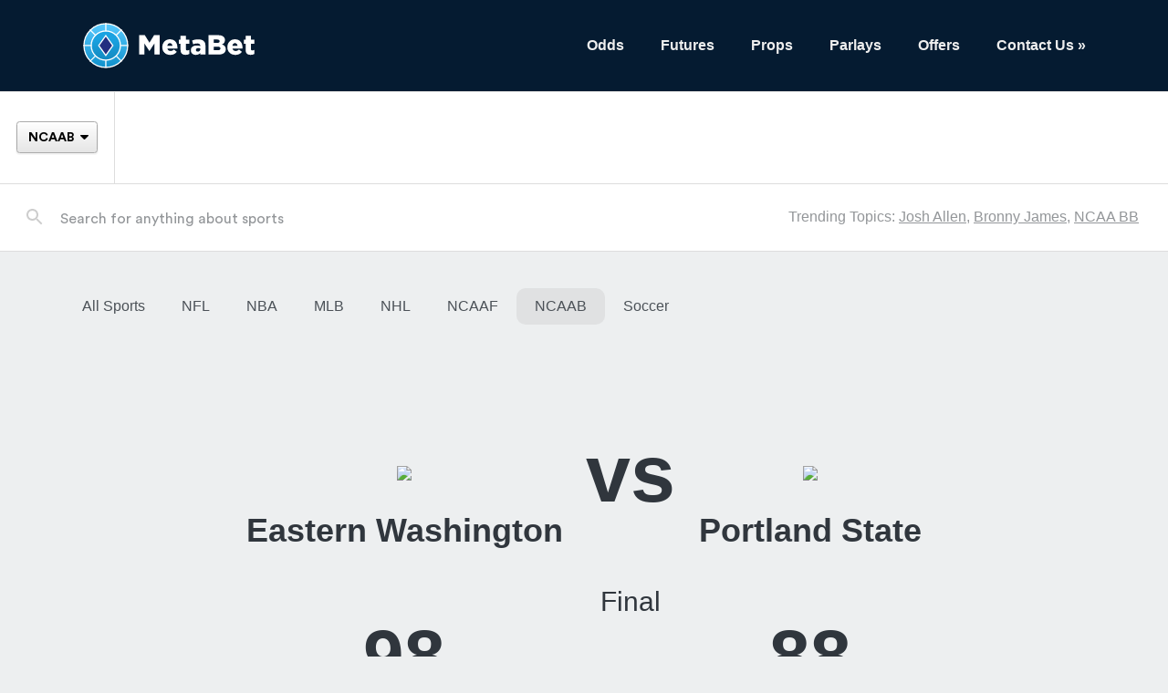

--- FILE ---
content_type: text/html; charset=UTF-8
request_url: https://scores.metabet.io/ncaab/games/521115
body_size: 2256
content:


<!DOCTYPE html>
<html lang="en">
<head>

	<title>Betting Hub | NCAAB | Eastern Washington vs. Portland State</title>
	<meta name="viewport" content="width=device-width, initial-scale=1">
		
	<link href="/67dbb6ab193b2cb56be3455e6624d44c/img/favicon.png" rel="shortcut icon" type="image/x-icon"/>
	<script src="/dae62b26b4022929004db393e718cf62/js/main.js"></script>
	<script defer src="https://go.metabet.io/js/global.js?siteID=metabet-hosted"></script>
	<link href="https://go.metabet.io/css/main.css?siteID=metabet-hosted" rel="stylesheet" type="text/css"/>
	<link href="/f30cab886441a002a9825ba60a337202/css/main.css" rel="stylesheet" type="text/css"/>
	<link href="/e7426bf2951a4968b509188823ecc04c/css/betsinabox.css" rel="stylesheet" type="text/css"/>
	<link href="/themes/metabet-hosted/67dbb6ab193b2cb56be3455e6624d44c/img/metabet-hosted.ico" rel="shortcut icon" type="image/x-icon"/>
	<link href="/themes/metabet-hosted/a4f5cc4465b6103fd88d025aa6797f48/css/metabet-hosted.css" rel="stylesheet" type="text/css"/>

	
	
	

</head>

<body class="metabet-betsinabox-gamecenter">

	


	<header>

		<nav>
			<img src="/99e12d3d0caa18e992d4af5f86fc6fe0/img/menu.svg" class="menu" alt="Main Menu"/>
			<a href="/" class="logo" aria-label="Betting Hub"></a>
			<ul>
				<li class="sports">
					<ul>
												<li><a href="/nfl">NFL</a></li>
												<li><a href="/nba">NBA</a></li>
												<li><a href="/mlb">MLB</a></li>
												<li><a href="/nhl">NHL</a></li>
												<li><a href="/ncaaf">NCAAF</a></li>
												<li><a href="/ncaab">NCAAB</a></li>
												<li><a href="/soccer">Soccer</a></li>
											</ul>
				</li>
				<li><a href="/ncaab/odds">Odds</a></li>
				<li><a href="/ncaab/futures">Futures</a></li>
				<li><a href="/props">Props</a></li>
				<li><a href="/parlays">Parlays</a></li>
				<li><a href="/offers">Offers</a></li>
								<li><a href="//metabet.io/contact">Contact Us &raquo;</a></li>
							</ul>
		</nav>

		<div class="metabet-scorestrip metabet-league-BKC"></div>
		<div class="metabet-search-onebox"></div>

	</header>


<main>

	<ul class="navigation-sports">
			<li>
			<a href="/">All Sports</a>
					</li>
			<li>
			<a href="/nfl">NFL</a>
						<ul>
				<li><a href="/nfl" aria-label="NFL Home">Home</a></li>
				<li><a href="/nfl/odds" aria-label="NFL Odds">Odds</a></li>
				<li><a href="/nfl/futures" aria-label="NFL Futures">Futures</a></li>				<li><a href="/nfl/scores" aria-label="NFL Scores">Scores</a></li>
				<li><a href="/nfl/schedule" aria-label="NFL Schedule">Schedule</a></li>
				<li><a href="/nfl/standings" aria-label="NFL Standings">Standings</a></li>
				<li><a href="/nfl/teams" aria-label="NFL Teams">Teams</a></li>
			</ul>
					</li>
			<li>
			<a href="/nba">NBA</a>
						<ul>
				<li><a href="/nba" aria-label="NBA Home">Home</a></li>
				<li><a href="/nba/odds" aria-label="NBA Odds">Odds</a></li>
				<li><a href="/nba/futures" aria-label="NBA Futures">Futures</a></li>				<li><a href="/nba/scores" aria-label="NBA Scores">Scores</a></li>
				<li><a href="/nba/schedule" aria-label="NBA Schedule">Schedule</a></li>
				<li><a href="/nba/standings" aria-label="NBA Standings">Standings</a></li>
				<li><a href="/nba/teams" aria-label="NBA Teams">Teams</a></li>
			</ul>
					</li>
			<li>
			<a href="/mlb">MLB</a>
						<ul>
				<li><a href="/mlb" aria-label="MLB Home">Home</a></li>
				<li><a href="/mlb/odds" aria-label="MLB Odds">Odds</a></li>
				<li><a href="/mlb/futures" aria-label="MLB Futures">Futures</a></li>				<li><a href="/mlb/scores" aria-label="MLB Scores">Scores</a></li>
				<li><a href="/mlb/schedule" aria-label="MLB Schedule">Schedule</a></li>
				<li><a href="/mlb/standings" aria-label="MLB Standings">Standings</a></li>
				<li><a href="/mlb/teams" aria-label="MLB Teams">Teams</a></li>
			</ul>
					</li>
			<li>
			<a href="/nhl">NHL</a>
						<ul>
				<li><a href="/nhl" aria-label="NHL Home">Home</a></li>
				<li><a href="/nhl/odds" aria-label="NHL Odds">Odds</a></li>
				<li><a href="/nhl/futures" aria-label="NHL Futures">Futures</a></li>				<li><a href="/nhl/scores" aria-label="NHL Scores">Scores</a></li>
				<li><a href="/nhl/schedule" aria-label="NHL Schedule">Schedule</a></li>
				<li><a href="/nhl/standings" aria-label="NHL Standings">Standings</a></li>
				<li><a href="/nhl/teams" aria-label="NHL Teams">Teams</a></li>
			</ul>
					</li>
			<li>
			<a href="/ncaaf">NCAAF</a>
						<ul>
				<li><a href="/ncaaf" aria-label="NCAAF Home">Home</a></li>
				<li><a href="/ncaaf/odds" aria-label="NCAAF Odds">Odds</a></li>
				<li><a href="/ncaaf/futures" aria-label="NCAAF Futures">Futures</a></li>				<li><a href="/ncaaf/scores" aria-label="NCAAF Scores">Scores</a></li>
				<li><a href="/ncaaf/schedule" aria-label="NCAAF Schedule">Schedule</a></li>
				<li><a href="/ncaaf/standings" aria-label="NCAAF Standings">Standings</a></li>
				<li><a href="/ncaaf/teams" aria-label="NCAAF Teams">Teams</a></li>
			</ul>
					</li>
			<li class="on">
			<a href="/ncaab">NCAAB</a>
						<ul>
				<li><a href="/ncaab" aria-label="NCAAB Home">Home</a></li>
				<li><a href="/ncaab/odds" aria-label="NCAAB Odds">Odds</a></li>
				<li><a href="/ncaab/futures" aria-label="NCAAB Futures">Futures</a></li>				<li><a href="/ncaab/scores" aria-label="NCAAB Scores">Scores</a></li>
				<li><a href="/ncaab/schedule" aria-label="NCAAB Schedule">Schedule</a></li>
				<li><a href="/ncaab/standings" aria-label="NCAAB Standings">Standings</a></li>
				<li><a href="/ncaab/teams" aria-label="NCAAB Teams">Teams</a></li>
			</ul>
					</li>
			<li>
			<a href="/soccer">Soccer</a>
						<ul>
				<li><a href="/soccer" aria-label="Soccer Home">Home</a></li>
				<li><a href="/soccer/odds" aria-label="Soccer Odds">Odds</a></li>
								<li><a href="/soccer/scores" aria-label="Soccer Scores">Scores</a></li>
				<li><a href="/soccer/schedule" aria-label="Soccer Schedule">Schedule</a></li>
				<li><a href="/soccer/standings" aria-label="Soccer Standings">Standings</a></li>
				<li><a href="/soccer/teams" aria-label="Soccer Teams">Teams</a></li>
			</ul>
					</li>
	</ul>


	<div class="metabet-betsinabox-hero" metabet-observe-resizes>

		<div class="metabet-betsinabox-team1Logo"><a href="/ncaab/teams/10529"><img src="//metabet.static.areyouwatchingthis.com/images/teams/500x500/10529.png"/></a></div>
		<div class="metabet-betsinabox-team1"><a href="/ncaab/teams/10529">
			<span class="metabet-betsinabox-team1Name">Eastern Washington<br/></span>
			<span class="metabet-betsinabox-team1Initials">EWU</span>
		</a></div>
		<div class="metabet-betsinabox-versus">vs</div>
		<div class="metabet-betsinabox-team2Logo"><a href="/ncaab/teams/11017"><img src="//metabet.static.areyouwatchingthis.com/images/teams/500x500/11017.png"/></a></div>
		<div class="metabet-betsinabox-team2"><a href="/ncaab/teams/11017">
			<span class="metabet-betsinabox-team2Name">Portland State<br/></span>
			<span class="metabet-betsinabox-team2Initials">PRST</span>
		</a></div>

					<div class="metabet-betsinabox-time">Final</div>
			<div class="metabet-betsinabox-team1Score">98</div>
			<div class="metabet-betsinabox-team2Score">88</div>
				<div class="metabet-betsinabox-location">Viking Pavillion</div>

	</div>


		<div class="metabet-betsinabox-odds" metabet-observe-resizes>
		<div class="metabet-sideoddstile metabet-size-100%x300 metabet-query-ncaab/eastern_washington"></div>
		<div class="metabet-gametile metabet-size-100%x300 metabet-query-521115"></div>
		<div class="metabet-sideoddstile metabet-size-100%x300 metabet-query-ncaab/portland_state"></div>
	</div>
	

		



</main>


	<div id="gambling-support">
		<p>21+. Gambling problem? Call <a href="tel:800-522-4700">1-800-522-4700</a> or visit the <a href="https://www.ncpgambling.org/help-treatment/" target="_blank" rel="noopener">National Council on Problem Gambling</a> for help.</p>
	</div>

	
	<footer>
		<div>

			<p>GAMBLING PROBLEM? CALL <a href="tel:1-800-GAMBLER">1-800-GAMBLER</a>, <a href="tel:800-327-5050">(800) 327-5050</a> or visit <a href="https://gamblinghelplinema.org">gamblinghelplinema.org</a> (MA). Call <a href="tel:877-8-HOPENY">877-8-HOPENY</a>/text HOPENY (467369) (NY).</p>
			<p>Please Gamble Responsibly. <a href="tel:888-789-7777">888-789-7777</a>/visit <a href="https://ccpg.org">ccpg.org</a> (CT), or visit <a href="https://www.mdgamblinghelp.org">www.mdgamblinghelp.org</a> (MD).</p>
			<p>21+. Gambling problem? Call <a href="tel:800-522-4700">1-800-522-4700</a> or visit the <a href="https://www.ncpgambling.org/help-treatment/" target="_blank" rel="noopener">National Council on Problem Gambling</a> for help.</p>

		</div>

		<div class="watermark"><a href="//metabet.io" target="_blank" rel="noopener"><img src="/38a7559ccd83f9178a23f33c1de18827/img/powered-by-metabet-light.svg" width="125" height="46" alt="Powered by MetaBet"/></a></div>


		<div>
			<p>DraftKings: 21+ and present in most states. (18+ DC/KY/NH/WY). Void in ONT. Eligibility restrictions apply. Terms: <a href="https://draftkings.com/sportsbook">draftkings.com/sportsbook</a>. On behalf of Boot Hill Casino &amp; Resort (KS). Pass-thru of per wager tax may apply in IL.</p>
		</div>

	</footer>

	
</body>
</html>




--- FILE ---
content_type: text/css
request_url: https://scores.metabet.io/f30cab886441a002a9825ba60a337202/css/main.css
body_size: 3671
content:
:root {

	--container-width: 1140px;

	--font-color-flat-light: #fff;
	--font-color-link: #4779bf;
	--font-color-link-dark: #4779bf;
	--font-color-100: #262d33;
	--font-color-100-dark: #262d33;
	--font-color-95: #30363d;
	--font-color-95-dark: #30363d;
	--font-color-85: #4b5157;
	--font-color-85-dark: #4b5157;
	--font-color-70: #656b70;
	--font-color-70-dark: #656b70;
	--font-color-50: #939699;
	--font-color-50-dark: #939699;

	--background-color-base: #edeff0;
	--border-color-base: rgba(0, 0, 0, .1);

	--border-radius: .5rem;
	--metabet-element-border-radius: var(--border-radius);

}

@font-face {
	font-family: 'CircularStd';
	font-weight: 400;
	src: url('/00000000000000000000000000000000/fonts/CircularStd-Book.ttf');
	font-display: swap;
}
@font-face {
	font-family: 'CircularStd';
	font-weight: 500;
	src: url('/00000000000000000000000000000000/fonts/CircularStd-Medium.ttf');
	font-display: swap;
}
@font-face {
	font-family: 'CircularStd';
	font-weight: 700;
	src: url('/00000000000000000000000000000000/fonts/CircularStd-Bold.ttf');
	font-display: swap;
}
@font-face {
	font-family: 'CircularStd';
	font-weight: 900;
	src: url('/00000000000000000000000000000000/fonts/CircularStd-Black.ttf');
	font-display: swap;
}


html {
	font-size: 20px;
}
body {
	margin: 0;
	padding: 0;
	min-width: 360px;
	line-height: 1;
	color: var(--font-color-95-dark);
	background: var(--background-color-base);
}
	body, input, select {
		font-family: CircularStd,Arial,Helvetica,"Helvetica Neue",Verdana,sans-serif;
	}
	body * {
		box-sizing: border-box;
	}

h1 {
	font-size: 3rem;
	text-align: center;
}

dl, dt, dd, ul, li {
	margin: 0;
	padding: 0;
	list-style-type: none;
}


header {
}
	header nav {
		display: flex;
		flex-direction: row;
		align-items: center;
		min-height: 4rem;
	}
	header nav a {
		color: var(--font-color-95-dark);
		font-weight: bold;
		text-decoration: none;
	}
	header nav .logo {
		font-size: 1.5rem;
		padding-left: 1rem;
		display: flex;
		align-items: center;
		flex-grow: 1;
	}
		header nav .logo::before {
			content: "Betting Hub";
		}
	header nav ul {
		display: flex;
		flex-direction: row;
		padding: .5rem 0;
	}
		header nav ul li {
			padding: .5rem 1rem;
			white-space: nowrap;
			font-size: .8rem;
			border-radius: var(--border-radius);
		}
	header nav .menu, header nav .sports {
		display: none;
	}
		header nav .menu {
			filter: invert(60%);
		}


main {
	margin-top: 2rem;
	min-height: 20rem;
}
	.metabet-betsinabox-odds main, .metabet-betsinabox-futures main, .metabet-betsinabox-props main, .metabet-betsinabox-parlays main {
		max-width: 1400px;
	}

footer {
	margin-top: 2rem;
	padding: 2rem;
	min-height: 20rem;
	background: #333;
	color: #eee;
}
	#gambling-support {
		font-size: .8rem;
		margin-top: 4rem;
		padding: 0 1rem;
		text-align: center;
	}
		#gambling-support, #gambling-support a {
			color: var(--font-color-50);
		}

	footer a {
		color: var(--font-color-50);
	}

        footer div {
                display: flex;
                flex-direction: column;
                align-items: center;
                font-size: 14px;
                padding-top: 2em;
        }
                footer div p {
                        text-align: center;
                }
                footer div span {
                        margin-bottom: 1em;
                }

	footer .watermark {
		margin-bottom: 4em;
	}



header nav, main, footer > div {
	width: 100%;
	max-width: var(--container-width);
	margin-left: auto;
	margin-right: auto;
}



body main .columns-2 {
	display: flex;
	flex-direction: row;
	gap: 40px;
}
	body main .columns-2.reverse {
		flex-direction: row-reverse;
	}

	body main .columns-2 .core {
		width: 100%;
		max-width: 750px;
	}
	body main .columns-2 .rail {
		width: 350px;
		display: flex;
		flex-direction: column;
		align-items: center;
	}
		body main .columns-2 .rail > * {
			margin-bottom: 1.5rem;
		}
		body main .columns-2 .rail > :empty {
			margin-bottom: 0;
		}
		body main .columns-2 .rail > a {
			color: var(--font-color-link-dark);
			font-size: .8rem;
			font-weight: 700;
		}

	@media (max-width: 640px) {
		body main .columns-2 {
			flex-direction: column;
		}
			body main .columns-2.reverse {
				flex-direction: column-reverse;
			}
		body main .columns-2 .core {
			padding-right: 0;
		}
		body main .columns-2 .rail {
			width: 100%;
		}
	}


.metabet-betsinabox-content {
}
	.metabet-betsinabox-content main > h1 {
		margin-top: 3em;
		margin-bottom: 0;
	}
	.metabet-betsinabox-content main > h2 {
		color: var(--font-color-85-dark);
		text-align: center;
		margin-top: 1em;
		margin-bottom: 3em;
	}

	.entity-card {
		background: #fff;
		width: 100%;
		border-radius: var(--border-radius);
	}
		@media (max-width: 640px) {
			.entity-card {
				display: flex;
				flex-direction: row;
			}
		}
		.entity-card * {
			color: var(--font-color-100);
		}
		.entity-card > img {
			width: 100%;
			padding: 2em 2em 0 2em;
		}
			@media (max-width: 640px) {
				.entity-card img {
					width: 50%;
					padding: .5rem;
				}
			}

		.entity-card dl {
			display: grid;
			grid-template-columns: 5.5em auto;
			font-size: .8em;
			padding: 1.5em 0 2em 0;
		}
			@media (max-width: 640px) {
				.entity-card dl {
					align-self: center;
				}
			}

			.entity-card dt, .entity-card dd {
				height: 1.2em;
			}
			.entity-card dt {
				grid-column-start: 1;
				font-weight: bold;
				text-align: right;
			}
			.entity-card dd {
				grid-column-start: 2;
				margin-left: .6em;
			}

	.entity-props {
		display: flex;
		justify-content: space-between;
		margin-bottom: 1.75em;
	}
		@media (max-width: 640px) {
			.entity-props {
				flex-direction: column;
				align-items: center;
				gap: 1rem;
			}
		}



.navigation-sports {
	display: flex;
	flex-direction: row;
	margin: 0 auto 1.5rem auto;
	max-width: var(--container-width);
}
	.navigation-sports li {
	}
		.navigation-sports li.on {
			background: rgba(196, 196, 196, .32);
			border-radius: var(--border-radius);
		}
		.navigation-sports > li:nth-child(n+2):hover {
			background: #fff;
			border-radius: var(--border-radius) var(--border-radius) 0 0;
		}
			.navigation-sports > li:nth-child(n+2):hover > a {
				color: var(--font-color-100);
			}

	.navigation-sports a {
		color: var(--font-color-85);
		font-size: .8rem;
		text-align: center;
		text-decoration: none;
		min-height: 2rem;
		height: 100%;
		padding: 0 1rem;
		display: flex;
		justify-content: center;
		align-items: center;
	}

	.navigation-sports ul {
		display: none;
		z-index: 1000;
		flex-direction: column;
		align-items: flex-start;
		position: absolute;
		background: #fff;
		border-radius: 0 var(--border-radius) var(--border-radius) var(--border-radius);
		padding: .5rem 0;
		width: 6rem;
		box-shadow: 0 .5rem .5rem 0 rgb(153, 153, 153, .5);
	}
		.navigation-sports li:hover ul {
			display: flex;
		}
		.navigation-sports ul a {
			font-size: .8rem;
			color: var(--font-color-link);
			text-decoration: underline;
			min-height: 1.9rem;
		}

	@media (max-width: 520px) {

		.navigation-sports {
			display: grid;
			grid-template:
				"all	sport1	sport2	sport3	sport4" auto
				"all	sport5	sport6	sport7	sport8" auto
				/ 1fr 1fr 1fr 1fr 1fr;
		}
			.navigation-sports li:nth-child(1) { grid-area: all; }

	}

.link-tray {
	display: flex;
	flex-direction: row;
	height: 6.5rem;
	background: #fff;
	border-radius: var(--border-radius);
	padding-top: 1.25rem;
	padding-bottom: 1.5rem;
	margin-bottom: 1.5rem;
}
	.link-tray li {
		display: flex;
		flex-direction: row;
		flex: 1;
		align-items: center;
		padding: 0 1.75rem;
		border-right: 1px solid rgba(75, 81, 87, .2);
	}
		.link-tray li:last-child {
			border: none;
		}

	.link-tray img {
		margin-right: 1rem;
	}
	.link-tray a {
		display: flex;
		flex-direction: row;
		align-items: center;
		color: var(--font-color-95);
		font-size: .8rem;
		font-weight: 700;
		line-height: 1.1rem;
		text-decoration: none;
	}
	.link-tray strong {
		display: block;
		color: #0ea96b;
		text-decoration: underline;
	}

	@media (max-width: 920px) {
		.link-tray li:nth-child(4) {
			display: none;
		}
		.link-tray img {
			width: 2rem;
		}
	}
	@media (max-width: 600px) {
		.link-tray li:nth-child(3) {
			display: none;
		}
		.link-tray li {
			padding: 0 1rem;
		}
	}


#datepicker {
	border: 0px;
	cursor: pointer;
	background: transparent;
}
	#datepicker img {
		margin-left: .5rem;
		width: 30px;
		height: 30px;
	}

.flipbook {
	color: var(--font-color-95);
	display: grid;
	margin: 0 auto 2em auto;
	height: 28.5rem;
	background: #fff;
	border-radius: var(--border-radius);
	overflow: hidden;
	grid-template:
		"hero	title"	3rem
		"hero	list"	auto
		/ auto 13rem;
}
	.flipbook:not(.metabet-size-s) {
		grid-template:
			"hero	list"	auto
			/ auto 10rem;
	}

	.flipbook .hero { grid-area: hero }
	.flipbook h2 { grid-area: title }
	.flipbook ul { grid-area: list }

	.flipbook .hero {
		position: relative;
		display: flex;
		flex-direction: column;
		justify-content: flex-end;
		align-items: flex-start;
		padding: 0 2.75rem 2.75rem 2.75rem;
	}
		.flipbook:not(.metabet-size-s) .hero {
			padding: 0 1.5rem 1.5rem 1.5rem;
		}

		.flipbook .hero .image {
			position: absolute;
			top: 0;
			left: 0;
			width: 100%;
			height: 100%;
			background: linear-gradient(180deg, rgba(0, 0, 0, 0) 0%, rgba(0, 0, 0, 0.8) 100%);
		}
			.flipbook .hero .image * {
				position: absolute;
				top: 0;
				left: 0;
				z-index: 1;
			}
			.flipbook .hero .image img {
				object-fit: cover;
				width: 100%;
				height: 100%;
			}
			.flipbook .hero .image .shade {
				width: 100%;
				height: 100%;
				background: linear-gradient(180deg, rgba(0, 0, 0, 0) 0%, rgba(0, 0, 0, 0.8) 100%);
			}

		.flipbook .hero a {
			text-decoration: none;
			z-index: 2;
		}
		.flipbook .hero .sport {
			color: var(--font-color-flat-light);
			font-size: .6rem;
			font-weight: 900;
			padding: .25rem .5rem;
			margin-bottom: 1rem;
			background: #249fb5;
		}
			.flipbook .hero .sport:empty {
				display: none;
			}
		.flipbook .hero strong {
			color: var(--font-color-flat-light);
			font-size: 2.1rem;
		}
			.flipbook:not(.metabet-size-s) .hero strong {
				font-size: 1.5rem;
			}
		.flipbook .hero .cta {
			color: #fff;
			font-size: .8rem;
			font-weight: 700;
			background: #555;
			height: 2.5rem;
			width: 8.75rem;
			margin-top: 1.5rem;
			display: flex;
			justify-content: center;
			align-items: center;
			border-radius: 2.5rem;
		}
			.flipbook:not(.metabet-size-xs) .hero .cta {
				width: 100%;
			}

	.flipbook h2 {
		margin: 0;
		padding: 0 0 0 1.25rem;
		display: flex;
		align-items: center;
		font-size: .7rem;
		font-weight: 900;
		text-align: center;
		text-transform: uppercase;
	}
		.flipbook:not(.metabet-size-s) h2 {
			display: none;
		}

	.flipbook ul {
		display: flex;
		flex-direction: column;
	}
		.flipbook li {
			border-top: solid 1px #ddd;
			padding: 0 1.25rem;
			font-size: .8rem;
			flex-grow: 1;
			position: relative;
			display: flex;
			flex-direction: column;
			justify-content: center;
			align-items: flex-start;
		}
			.flipbook li a {
				color: var(--font-color-85);
				text-decoration: none;
				display: -webkit-box;
				-webkit-line-clamp: 3;
				-webkit-box-orient: vertical;
				overflow: hidden;
			}
			.flipbook li.on {
				background: #f5f5f5;
			}
			.flipbook li .sport {
				font-size: .6rem;
				margin-bottom: .4rem;
			}

		.flipbook .chevron {
			display: none;
			position: absolute;
			left: -12px;
			z-index: 10;
		}
			.flipbook li.on .chevron {
				display: block;
			}

.mosaic {
	box-sizing: border-box;
	font-size: 20px;
	width: 100%;
	column-count: 3;
	column-gap: 30px;
	padding-bottom: 3.5em;
}
	body.metabet-betsinabox-gamecenter .mosaic {
		column-count: 5;
	}
	@media (max-width: 1140px) {
		.mosaic, body.metabet-betsinabox-gamecenter .mosaic {
			column-count: 2;
		}
	}

	.mosaic-item {
		display: flex;
		flex-direction: column-reverse;
		width: 100%;
		height: 170px;
		color: var(--font-color-flat-light);
		margin-bottom: 30px;
		position: relative;
		background: #fff;
		border-radius: var(--border-radius);
		break-inside: avoid;
		overflow: hidden;
	}
		.mosaic-item.no-image {
			flex-direction: column;
			justify-content: space-around;
		}


		.mosaic-item .main {
			display: grid;
			gap: .75em;
			padding: 1em;
			z-index: 2;
		}

		.mosaic-item a {
			color: var(--font-color-flat-light);
			text-decoration: none;
		}
			.mosaic-item.no-image a {
				color: var(--font-color-100);
			}
		.mosaic-item em {
			font-style: normal;
		}

		.mosaic-item .image {
		}
			.mosaic-item .image * {
				position: absolute;
				top: 0;
				left: 0;
			}
			.mosaic-item .image img {
				object-fit: cover;
				object-position: center top;
				width: 100%;
				height: 100%;
			}
			.mosaic-item .image .shade {
				width: 100%;
				height: 100%;
				background: linear-gradient(180deg, rgba(35, 31, 32, 0) 0%, rgba(35, 31, 32, 0.8) 100%);
			}
			.mosaic-item.no-image .image {
				display: none;
			}

		.mosaic-item .title {
			z-index: 100;
		}
			.mosaic-item.no-image .title {
				font-size: .75em;
			}

		.mosaic-item .excerpt {
			color: var(--font-color-flat-white);
			font-size: .7em;
		}
			.mosaic-item.no-image .excerpt {
				color: var(--font-color-70);
			}
			.mosaic-item .title, .mosaic-item .excerpt {
				display: -webkit-box;
				-webkit-line-clamp: 3;
				-webkit-box-orient: vertical;
				overflow: hidden;
			}
		.mosaic-item .time {
			color: var(--font-color-flat-white);
			font-size: .7em;
			z-index: 100;
		}
			.mosaic-item.no-image .time {
				color: var(--font-color-70);
			}

	.mosaic-item--width2 { width:  490px; }
		.mosaic-item--width2 {
			justify-content: flex-end;
		}
		.mosaic-item--width2 .image {
			position: absolute;
			width: 100%;
			height: 100%;
		}
		.mosaic-item--width2 .title, .mosaic-item--width2 .time {
			color: var(--font-color-flat-light);
			text-shadow: 0 0 .25rem #000;
		}
		.mosaic-item--width2 .excerpt {
			display: none;
		}

	.mosaic-item--height2 { height: 370px; }



.rail-promo {
	text-align: center;
}




.metabet-betsinabox-games {
}
	.metabet-betsinabox-games strong {
		font-size: 14px;
		display: block;
		text-transform: uppercase;
		padding: 1em 0 0 1.25em;
	}


.metabet-betsinabox-news-story {
}
	.metabet-betsinabox-news-story h1 {
		text-align: left;
		margin-top: 3rem;
		margin-bottom: 0;
	}


.metabet-betsinabox-offers {
}
	.metabet-betsinabox-offers main > h1, .metabet-betsinabox-offers main > h3 {
		margin: 0;
		padding: 0;
	}
	.metabet-betsinabox-offers main > h1 {
		color: var(--font-color-100-dark);
		margin-top: 4.25rem;
		margin-bottom: .75rem;
	}
	.metabet-betsinabox-offers main > h3 {
		text-align: center;
		color: var(--font-color-85-dark);
		font-size: 1.25rem;
		margin-bottom: 4rem;
	}


.metabet-betsinabox-scores {
}
	.metabet-betsinabox-scores h1 {
		margin: 3rem 0 5rem 0;
	}
	.metabet-betsinabox-scores .metabet-betsinabox-scores {
		padding: 2em !important;
	}



.metabet-betsinabox-schedule {
}
	.metabet-betsinabox-schedule h1 {
		margin: 3rem 0 5rem 0;
	}
	.metabet-betsinabox-schedule .metabet-betsinabox-games {
		padding: 2em !important;
	}



.metabet-betsinabox-standings {
}
	.metabet-betsinabox-standings h1 {
		margin-bottom: .5rem;
	}
	.metabet-betsinabox-standings .metabet-betsinabox-standings {
		padding: 2em !important;
	}
	.metabet-betsinabox-standings .metabet-betsinabox-standings-filter {
		display: flex;
		justify-content: space-evenly;
		font-size: .8em;
		max-width: 320px;
		margin: 1em auto 4rem auto;
	}
		.metabet-betsinabox-standings .metabet-betsinabox-standings-filter li {
			margin: 0 .5em;
		}
		.metabet-betsinabox-standings .metabet-betsinabox-standings-filter a {
			color: var(--font-color-95-dark);
		}
			.metabet-betsinabox-standings .metabet-betsinabox-standings-filter a.on {
				font-weight: bold;
			}


.metabet-betsinabox-teams {
}
	.metabet-betsinabox-teams h1 {
		margin: 3rem 0 5rem 0;
	}

	.metabet-betsinabox-teams ul.metabet-betsinabox-teams {
		padding: 1em !important;
	}




.show-576 {
	display: none;
}


@media (max-width: 1400px) {
}

@media (max-width: 1200px) {
}

@media (max-width: 992px) {
html {
	font-size: 18px;
}
}

@media (max-width: 768px) {

html {
	font-size: 16px;
}

header nav .logo {
	justify-content: center;
}
header nav .menu {
	display: inline;
	position: absolute;
	padding: 1rem;
	cursor: pointer;
}

header nav ul, .navigation-sports {
	display: none;
}


.metabet-betsinabox-show-mobile-nav {
	overflow: hidden;
}
.metabet-betsinabox-show-mobile-nav header nav > ul {
	position: fixed;
	display: block;
	top: 70px;
	left: 0;
	height: 100%;
	width: 100%;
	z-index: 2000;
	justify-content: center;
	align-items: center;
	background: var(--background-color-base);
}
	header nav > ul .sports {
		display: block;
		margin-bottom: .5rem;
		border-top: 1px solid var(--border-color-base);
		border-bottom: 1px solid var(--border-color-base);
	}
		header nav > ul .sports ul {
			display: flex;
			flex-direction: row;
			justify-content: space-between;
		}
			header nav > ul .sports li {
				font-size: 3vmin;
				padding: 0;
			}

	header nav > ul li {
		font-size: 2rem;
		padding: 1rem;
	}

main {
	padding-left: .7rem;
	padding-right: .7rem;
}

}

@media (max-width: 576px) {

html {
	font-size: 15px;
}

.show-576 {
	display: inline;
}
.hide-576 {
	display: none;
}

}




.metabet-adtile {
	border: none;
	max-width: 350px;
}
	.metabet-adtile:empty {
		display: none;
	}

.metabet-adtile-header {
	display: none;
}

.metabet-scorestrip {
	font-size: 14px;
}

.metabet-sideoddstile-title {
	font-size: .7rem;
	text-transform: uppercase;
	height: 50px;
	border-bottom: 2px solid #edeff0;
}



--- FILE ---
content_type: text/css
request_url: https://scores.metabet.io/themes/metabet-hosted/a4f5cc4465b6103fd88d025aa6797f48/css/metabet-hosted.css
body_size: 175
content:

body {
	font-family: Helvetica, sans-serif;
}

header {
	background: #051b31;
}
	header nav {
		min-height: 5rem;
	}
	header nav .logo::before {
		content: "";
		background: url('/themes/metabet-hosted/img/logo.svg') center center no-repeat;
		background-size: contain;
		width: 190px;
		height: 52px;
	}

	body:not(.metabet-betsinabox-show-mobile-nav) header nav ul a {
		color: #eee;
	}

#gambling-support {
	display: none;
}



--- FILE ---
content_type: application/javascript
request_url: https://scores.metabet.io/dae62b26b4022929004db393e718cf62/js/main.js
body_size: 1184
content:
document.addEventListener("DOMContentLoaded", function() {

	//Mobile nav setup
	document.querySelector("nav .menu").addEventListener("click", function() {
		document.body.classList.toggle("metabet-betsinabox-show-mobile-nav");
	});

	//Wire up flipbook
	document.querySelectorAll(".flipbook li").forEach(function(li) {
		li.addEventListener("mouseover", function() {
			if (!li.classList.contains("on")) {

				//Turn off stale news item
				document.querySelector(".flipbook li.on").classList.remove("on");

				//Populate hero
				var hero = document.querySelector(".flipbook > .hero");
				hero.querySelector(".image img").src = "https://metabet.static.areyouwatchingthis.com/images/assets/" + li.dataset["asset"] + ".jpg";
				hero.querySelector(".sport").innerText = li.querySelector(".sport") ? li.querySelector(".sport").innerText : "";
				hero.querySelector(".title").innerText = li.querySelector(".title").innerText;
				hero.querySelectorAll("a").forEach(function(a) {
					a.href = li.dataset["url"];
					a.target = li.dataset["target"];
				});

				//Turn on new news item
				li.classList.add("on");

			}
		});
	});

	//Navigation buttons for related-content panes
	document.querySelectorAll(".metabet-betsinabox-related-content h3 span button").forEach(function(button) {

		button.addEventListener("click", function(event) {

			//Get the parent pane
			var pane = event.target.closest(".metabet-betsinabox-related-content");

			//How wide is each item?
			var itemWidth = pane.querySelector("ul li").offsetWidth;

			//Are we scrolling left or right?
			var scrollRight = (button.previousSibling != null);

			//Scroll by two item widths
			pane.querySelector("ul").scrollBy({ left: itemWidth*2*(scrollRight ? 1 : -1), behavior: "smooth" });

		});

	});


	//Populate any time elements with a localized time
	document.querySelectorAll("time").forEach(function(time) {
		if ("time" == time.dataset.format) {
			if ("true" == time.dataset.tbd) {
				time.innerHTML = getShortTime(null);
			} else {
				time.innerHTML = getShortTime(time.getAttribute("datetime")*1000);
			}
		} else if ("full" == time.dataset.format) {
			time.innerHTML = getShortDate(time.getAttribute("datetime")*1000) + ", " + getShortTime(time.getAttribute("datetime")*1000);
		} else {
			time.innerHTML = getUpcomingDateTime(time.getAttribute("datetime")*1000, ("true" == time.dataset.tbd));
		}
	});

}, false);


function getUpcomingDateTime(d, isTBD) {

        var date = new Date(d);
        if (!date) {
                return "-";
        }
	t = d;

        var now = Date.now();
        if (Math.abs(date.getTime() - Date.now()) < 1000*60*60*18) {
                return getShortTime(!isTBD ? d : null);
        } else if (Math.abs(date.getTime() - Date.now()) < 1000*60*60*24*4) {
                return ["Sun","Mon","Tue","Wed","Thu","Fri","Sat"][date.getDay()] + ", " + getShortTime(!isTBD ? d : null);
        } else {
                return (date.getMonth() + 1) + "/" + date.getDate() + ", " + getShortTime(!isTBD ? d : null);
        }

}

function getShortDate(d) {
        var date = new Date(d);
        if (date == null) {
                return "TBD";
        }
        var months = ["Jan", "Feb", "Mar", "Apr", "May", "Jun", "Jul", "Aug", "Sep", "Oct", "Nov", "Dec"];
        return months[date.getMonth()] + " " + date.getDate();
}


function getShortTime(t) {

        var text = "";

        if (!t) {
                text = "TBD";
        } else {
                var date = new Date(t);
                text = ((date.getHours()%12 == 0) ? "12" : date.getHours()%12) + ":" + ((date.getMinutes() < 10) ? "0" : "") + date.getMinutes() + ((date.getHours() > 11) ? "p" : "a");
        }

        return text;

}



--- FILE ---
content_type: image/svg+xml
request_url: https://scores.metabet.io/38a7559ccd83f9178a23f33c1de18827/img/powered-by-metabet-light.svg
body_size: 11307
content:
<?xml version="1.0" encoding="UTF-8"?>
<svg width="100px" height="36px" viewBox="0 0 100 36" version="1.1" xmlns="http://www.w3.org/2000/svg" xmlns:xlink="http://www.w3.org/1999/xlink">
    <!-- Generator: Sketch 57.1 (83088) - https://sketch.com -->
    <title>Powered By MetaBet</title>
    <desc>Created with Sketch.</desc>
    <defs>
        <linearGradient x1="50%" y1="-2.48949813e-15%" x2="50%" y2="99.4642103%" id="linearGradient-1">
            <stop stop-color="#59CAFF" offset="0%"></stop>
            <stop stop-color="#1091CC" offset="100%"></stop>
        </linearGradient>
        <linearGradient x1="50%" y1="158.588807%" x2="50%" y2="28.6219981%" id="linearGradient-2">
            <stop stop-color="#0E75A5" offset="0%"></stop>
            <stop stop-color="#1AA2E1" offset="100%"></stop>
        </linearGradient>
    </defs>
    <g id="Powered-By-MetaBet" stroke="none" stroke-width="1" fill="none" fill-rule="evenodd">
        <path d="M32.2475803,11.52 L32.2475803,5.98062 L34.1109803,5.98062 C35.3221903,5.98062 36.2115403,6.40412 36.2115403,7.69156 C36.2115403,8.91971 35.2967803,9.4872 34.1109803,9.4872 L33.2301003,9.4872 L33.2301003,11.52 L32.2475803,11.52 Z M33.2301003,8.69949 L34.0262803,8.69949 C34.8563403,8.69949 35.2459603,8.36916 35.2459603,7.69156 C35.2459603,6.99702 34.8309303,6.76833 34.0262803,6.76833 L33.2301003,6.76833 L33.2301003,8.69949 Z M40.9523202,11.62164 C39.5039502,11.62164 38.5044902,10.52054 38.5044902,8.7249 C38.5044902,6.93773 39.5039502,5.87898 40.9523202,5.87898 C42.3922202,5.87898 43.3916802,6.93773 43.3916802,8.7249 C43.3916802,10.52054 42.3922202,11.62164 40.9523202,11.62164 Z M40.9523202,10.76617 C41.8162602,10.76617 42.3837502,9.96999 42.3837502,8.7249 C42.3837502,7.48828 41.8162602,6.73445 40.9523202,6.73445 C40.0799102,6.73445 39.5124202,7.48828 39.5124202,8.7249 C39.5124202,9.96999 40.0799102,10.76617 40.9523202,10.76617 Z M46.5655101,11.52 L45.4644101,5.98062 L46.4808101,5.98062 L46.9551301,8.77572 C47.0483001,9.36862 47.1414701,9.96152 47.2346401,10.54595 L47.2685201,10.54595 C47.3786301,9.96152 47.5056801,9.36015 47.6242601,8.77572 L48.3103301,5.98062 L49.1573301,5.98062 L49.8434001,8.77572 C49.9619801,9.35168 50.0890301,9.95305 50.2076101,10.54595 L50.2414901,10.54595 C50.3346601,9.95305 50.4193601,9.36015 50.5125301,8.77572 L50.9868501,5.98062 L51.9354901,5.98062 L50.8682701,11.52 L49.6485901,11.52 L48.9625201,8.60632 C48.8693501,8.17435 48.7931201,7.75085 48.7168901,7.32735 L48.6830101,7.32735 C48.6067801,7.75085 48.5305501,8.17435 48.4373801,8.60632 L47.7682501,11.52 L46.5655101,11.52 Z M54.3470201,11.52 L54.3470201,5.98062 L57.6757301,5.98062 L57.6757301,6.81068 L55.3295401,6.81068 L55.3295401,8.22517 L57.3199901,8.22517 L57.3199901,9.05523 L55.3295401,9.05523 L55.3295401,10.68994 L57.7604301,10.68994 L57.7604301,11.52 L54.3470201,11.52 Z M61.42552,6.76833 L61.42552,8.57244 L62.20476,8.57244 C62.96706,8.57244 63.37362,8.25058 63.37362,7.6238 C63.37362,6.98855 62.96706,6.76833 62.20476,6.76833 L61.42552,6.76833 Z M64.55942,11.52 L63.45832,11.52 L62.26405,9.35168 L61.42552,9.35168 L61.42552,11.52 L60.443,11.52 L60.443,5.98062 L62.3064,5.98062 C63.45832,5.98062 64.34767,6.38718 64.34767,7.6238 C64.34767,8.4708 63.90723,8.979 63.2381,9.20769 L64.55942,11.52 Z M67.06412,11.52 L67.06412,5.98062 L70.39283,5.98062 L70.39283,6.81068 L68.04664,6.81068 L68.04664,8.22517 L70.03709,8.22517 L70.03709,9.05523 L68.04664,9.05523 L68.04664,10.68994 L70.47753,10.68994 L70.47753,11.52 L67.06412,11.52 Z M73.1600999,11.52 L73.1600999,5.98062 L74.6338799,5.98062 C76.3278799,5.98062 77.3358099,6.89538 77.3358099,8.7249 C77.3358099,10.56289 76.3278799,11.52 74.6846999,11.52 L73.1600999,11.52 Z M74.1426199,10.72382 L74.5661199,10.72382 C75.6841599,10.72382 76.3278799,10.08857 76.3278799,8.7249 C76.3278799,7.3697 75.6841599,6.7768 74.5661199,6.7768 L74.1426199,6.7768 L74.1426199,10.72382 Z M83.3192598,11.52 L83.3192598,5.98062 L85.0894898,5.98062 C86.2244698,5.98062 87.0629998,6.32789 87.0629998,7.34429 C87.0629998,7.86943 86.7665498,8.37763 86.1143598,8.54703 L86.1143598,8.58091 C86.9105398,8.71643 87.3594498,9.1484 87.3594498,9.89376 C87.3594498,11.00333 86.4531598,11.52 85.2334798,11.52 L83.3192598,11.52 Z M84.3017798,8.27599 L84.9963198,8.27599 C85.7755598,8.27599 86.0974198,7.97954 86.0974198,7.46287 C86.0974198,6.95467 85.7416798,6.74292 85.0217298,6.74292 L84.3017798,6.74292 L84.3017798,8.27599 Z M84.3017798,10.7577 L85.1318398,10.7577 C85.9449598,10.7577 86.3938698,10.45278 86.3938698,9.826 C86.3938698,9.25004 85.9534298,8.979 85.1318398,8.979 L84.3017798,8.979 L84.3017798,10.7577 Z M90.8466697,11.52 L90.8466697,9.46179 L89.1780797,5.98062 L90.2283597,5.98062 L90.8297297,7.39511 C90.9906597,7.81014 91.1515897,8.19129 91.3209897,8.61479 L91.3548697,8.61479 C91.5327397,8.19129 91.7106097,7.81014 91.8715397,7.39511 L92.4729097,5.98062 L93.4977797,5.98062 L91.8291897,9.46179 L91.8291897,11.52 L90.8466697,11.52 Z" id="POWEREDBY" fill="#ccc" fill-rule="nonzero"></path>
        <g id="Group-2" transform="translate(4.000000, 9.000000)">
            <circle id="Oval" stroke="#FFFFFF" stroke-width="0.6655" fill="url(#linearGradient-1)" cx="11.979" cy="11.979" r="11.979"></circle>
            <path d="M28.2528708,16.91664 L28.2528708,6.29526 L31.3634178,6.29526 L33.8973756,10.4072514 L36.4313334,6.29526 L39.5418804,6.29526 L39.5418804,16.91664 L36.6134142,16.91664 L36.6134142,10.8169332 L33.8973756,14.9744448 L33.836682,14.9744448 L31.1358168,10.84728 L31.1358168,16.91664 L28.2528708,16.91664 Z M45.3229458,17.1138942 C42.7434678,17.1138942 40.9226598,15.3993 40.9226598,12.8501688 L40.9226598,12.819822 C40.9226598,10.4224248 42.637254,8.5257498 45.064998,8.5257498 C47.9024238,8.5257498 49.2073362,10.6045056 49.2073362,13.0170762 C49.2073362,13.199157 49.2073362,13.4115846 49.1921628,13.6088388 L43.699392,13.6088388 C43.926993,14.5040694 44.5794492,14.9592714 45.4746798,14.9592714 C46.1574828,14.9592714 46.7037252,14.7013236 47.2954878,14.1247344 L48.8886948,15.4448202 C48.099678,16.4462646 46.961673,17.1138942 45.3229458,17.1138942 Z M43.6538718,12.137019 L46.506471,12.137019 C46.4002572,11.226615 45.8691882,10.6500258 45.0801714,10.6500258 C44.3215014,10.6500258 43.8056058,11.2417884 43.6538718,12.137019 Z M53.6986626,17.0835474 C51.968895,17.0835474 50.9371038,16.3248774 50.9371038,14.3675088 L50.9371038,11.0293608 L49.9660062,11.0293608 L49.9660062,8.7078306 L50.9371038,8.7078306 L50.9371038,6.6290748 L53.8200498,6.6290748 L53.8200498,8.7078306 L55.7318982,8.7078306 L55.7318982,11.0293608 L53.8200498,11.0293608 L53.8200498,13.806093 C53.8200498,14.3826822 54.0779976,14.6254566 54.6090666,14.6254566 C54.9884016,14.6254566 55.3525632,14.5192428 55.7015514,14.3523354 L55.7015514,16.613172 C55.1856558,16.9014666 54.5028528,17.0835474 53.6986626,17.0835474 Z M59.327994,17.0987208 C57.7651338,17.0987208 56.5664352,16.2034902 56.5664352,14.564763 L56.5664352,14.5344162 C56.5664352,12.8349954 57.8561742,11.9549382 59.783196,11.9549382 C60.541866,11.9549382 61.2853626,12.1066722 61.755738,12.2735796 L61.755738,12.137019 C61.755738,11.2873086 61.224669,10.8017598 60.1170108,10.8017598 C59.252127,10.8017598 58.5844974,10.9686672 57.8561742,11.2569618 L57.2644116,9.2237262 C58.189989,8.8443912 59.17626,8.5864434 60.5873862,8.5864434 C62.059206,8.5864434 63.0606504,8.9354316 63.7131066,9.5878878 C64.335216,10.1948238 64.5931638,11.0445342 64.5931638,12.1977126 L64.5931638,16.91664 L61.7405646,16.91664 L61.7405646,16.0669296 C61.1791488,16.689039 60.4053054,17.0987208 59.327994,17.0987208 Z M60.3597852,15.2930862 C61.1943222,15.2930862 61.7860848,14.7620172 61.7860848,13.9426536 L61.7860848,13.5633186 C61.4977902,13.4419314 61.0881084,13.350891 60.6632532,13.350891 C59.8287162,13.350891 59.3431674,13.7605728 59.3431674,14.3675088 L59.3431674,14.3978556 C59.3431674,14.9592714 59.7680226,15.2930862 60.3597852,15.2930862 Z M66.231891,16.91664 L66.231891,6.29526 L71.6791416,6.29526 C73.0144008,6.29526 73.9551516,6.6290748 74.577261,7.2511842 C75.0021162,7.6760394 75.260064,8.2374552 75.260064,8.9657784 L75.260064,8.9961252 C75.260064,10.2251706 74.5620876,10.9534938 73.6213368,11.3631756 C74.9110758,11.7880308 75.7304394,12.516354 75.7304394,13.957827 L75.7304394,13.9881738 C75.7304394,15.8089818 74.2434462,16.91664 71.7094884,16.91664 L66.231891,16.91664 Z M69.0996636,10.5286386 L70.9508184,10.5286386 C71.846049,10.5286386 72.3467712,10.2251706 72.3467712,9.6030612 L72.3467712,9.5727144 C72.3467712,8.9961252 71.8915692,8.6623104 71.011512,8.6623104 L69.0996636,8.6623104 L69.0996636,10.5286386 Z M69.0996636,14.5495896 L71.3756736,14.5495896 C72.2709042,14.5495896 72.7867998,14.2006014 72.7867998,13.578492 L72.7867998,13.5481452 C72.7867998,12.971556 72.3315978,12.592221 71.3453268,12.592221 L69.0996636,12.592221 L69.0996636,14.5495896 Z M80.9804358,17.1138942 C78.4009578,17.1138942 76.5801498,15.3993 76.5801498,12.8501688 L76.5801498,12.819822 C76.5801498,10.4224248 78.294744,8.5257498 80.722488,8.5257498 C83.5599138,8.5257498 84.8648262,10.6045056 84.8648262,13.0170762 C84.8648262,13.199157 84.8648262,13.4115846 84.8496528,13.6088388 L79.356882,13.6088388 C79.584483,14.5040694 80.2369392,14.9592714 81.1321698,14.9592714 C81.8149728,14.9592714 82.3612152,14.7013236 82.9529778,14.1247344 L84.5461848,15.4448202 C83.757168,16.4462646 82.619163,17.1138942 80.9804358,17.1138942 Z M79.3113618,12.137019 L82.163961,12.137019 C82.0577472,11.226615 81.5266782,10.6500258 80.7376614,10.6500258 C79.9789914,10.6500258 79.4630958,11.2417884 79.3113618,12.137019 Z M89.3561526,17.0835474 C87.626385,17.0835474 86.5945938,16.3248774 86.5945938,14.3675088 L86.5945938,11.0293608 L85.6234962,11.0293608 L85.6234962,8.7078306 L86.5945938,8.7078306 L86.5945938,6.6290748 L89.4775398,6.6290748 L89.4775398,8.7078306 L91.3893882,8.7078306 L91.3893882,11.0293608 L89.4775398,11.0293608 L89.4775398,13.806093 C89.4775398,14.3826822 89.7354876,14.6254566 90.2665566,14.6254566 C90.6458916,14.6254566 91.0100532,14.5192428 91.3590414,14.3523354 L91.3590414,16.613172 C90.8431458,16.9014666 90.1603428,17.0835474 89.3561526,17.0835474 Z" id="MetaBet" fill="#ccc" fill-rule="nonzero"></path>
            <path d="M11.979,0 L11.979,23.958" id="Line" stroke="#FFFFFF" stroke-width="0.6655" stroke-linecap="square"></path>
            <path d="M11.979,0 L11.979,23.958" id="Line" stroke="#FFFFFF" stroke-width="0.6655" stroke-linecap="square" transform="translate(11.979000, 11.979000) rotate(-90.000000) translate(-11.979000, -11.979000) "></path>
            <path d="M11.979,0 L11.979,23.958" id="Line" stroke="#FFFFFF" stroke-width="0.6655" stroke-linecap="square" transform="translate(11.979000, 11.979000) rotate(45.000000) translate(-11.979000, -11.979000) "></path>
            <path d="M11.979,0 L11.979,23.958" id="Line" stroke="#FFFFFF" stroke-width="0.6655" stroke-linecap="square" transform="translate(11.979000, 11.979000) rotate(-45.000000) translate(-11.979000, -11.979000) "></path>
            <circle id="Oval" stroke="#FFFFFF" stroke-width="0.6655" fill="url(#linearGradient-2)" cx="11.979" cy="11.979" r="7.986"></circle>
            <polygon id="Rectangle" stroke="#FFFFFF" stroke-width="0.6655" fill="#232F80" transform="translate(11.969597, 11.969597) rotate(45.000000) translate(-11.969597, -11.969597) " points="8.13631656 8.13631656 14.6922006 9.24699257 15.8028766 15.8028766 9.24699257 14.6922006"></polygon>
        </g>
    </g>
</svg>


--- FILE ---
content_type: image/svg+xml
request_url: https://scores.metabet.io/themes/metabet-hosted/img/logo.svg
body_size: 4639
content:
<svg width="95" height="26" viewBox="0 0 95 26" fill="none" xmlns="http://www.w3.org/2000/svg">
<path d="M12.979 24.958C19.5948 24.958 24.958 19.5948 24.958 12.979C24.958 6.36318 19.5948 1 12.979 1C6.36318 1 1 6.36318 1 12.979C1 19.5948 6.36318 24.958 12.979 24.958Z" fill="url(#paint0_linear_805_3)" stroke="white" stroke-width="0.6655"/>
<path d="M31.252 17.9168V7.29541H34.3625L36.8965 11.4074L39.4304 7.29541H42.541V17.9168H39.6125V11.8171L36.8965 15.9746H36.8358L34.1349 11.8474V17.9168H31.252ZM48.322 18.114C45.7425 18.114 43.9217 16.3995 43.9217 13.8503V13.82C43.9217 11.4226 45.6363 9.5259 48.0641 9.5259C50.9015 9.5259 52.2064 11.6047 52.2064 14.0172C52.2064 14.1993 52.2064 14.4117 52.1912 14.609H46.6985C46.9261 15.5042 47.5785 15.9594 48.4738 15.9594C49.1566 15.9594 49.7028 15.7015 50.2946 15.1249L51.8878 16.445C51.0988 17.4464 49.9608 18.114 48.322 18.114ZM46.653 13.1372H49.5056C49.3993 12.2268 48.8683 11.6502 48.0793 11.6502C47.3206 11.6502 46.8047 12.2419 46.653 13.1372ZM56.6977 18.0837C54.968 18.0837 53.9362 17.325 53.9362 15.3677V12.0295H52.9651V9.70798H53.9362V7.62922H56.8191V9.70798H58.731V12.0295H56.8191V14.8062C56.8191 15.3828 57.0771 15.6256 57.6081 15.6256C57.9875 15.6256 58.3516 15.5194 58.7006 15.3525V17.6133C58.1847 17.9016 57.5019 18.0837 56.6977 18.0837ZM62.3271 18.0989C60.7642 18.0989 59.5655 17.2036 59.5655 15.5649V15.5346C59.5655 13.8351 60.8553 12.9551 62.7823 12.9551C63.5409 12.9551 64.2844 13.1068 64.7548 13.2737V13.1372C64.7548 12.2875 64.2238 11.8019 63.1161 11.8019C62.2512 11.8019 61.5836 11.9688 60.8553 12.2571L60.2635 10.2239C61.1891 9.84454 62.1753 9.58659 63.5865 9.58659C65.0583 9.58659 66.0597 9.93558 66.7122 10.588C67.3343 11.195 67.5922 12.0447 67.5922 13.1979V17.9168H64.7396V17.0671C64.1782 17.6892 63.4044 18.0989 62.3271 18.0989ZM63.3589 16.2932C64.1934 16.2932 64.7852 15.7622 64.7852 14.9428V14.5635C64.4969 14.4421 64.0872 14.351 63.6623 14.351C62.8278 14.351 62.3422 14.7607 62.3422 15.3677V15.398C62.3422 15.9594 62.7671 16.2932 63.3589 16.2932ZM69.231 17.9168V7.29541H74.6782C76.0135 7.29541 76.9542 7.62922 77.5763 8.25133C78.0012 8.67619 78.2591 9.23761 78.2591 9.96593V9.99628C78.2591 11.2253 77.5612 11.9536 76.6204 12.3633C77.9102 12.7882 78.7295 13.5165 78.7295 14.958V14.9883C78.7295 16.8091 77.2425 17.9168 74.7086 17.9168H69.231ZM72.0987 11.5288H73.9499C74.8451 11.5288 75.3459 11.2253 75.3459 10.6032V10.5729C75.3459 9.99628 74.8907 9.66246 74.0106 9.66246H72.0987V11.5288ZM72.0987 15.5497H74.3748C75.27 15.5497 75.7859 15.2008 75.7859 14.5786V14.5483C75.7859 13.9717 75.3307 13.5924 74.3444 13.5924H72.0987V15.5497ZM83.9795 18.114C81.4 18.114 79.5792 16.3995 79.5792 13.8503V13.82C79.5792 11.4226 81.2938 9.5259 83.7216 9.5259C86.559 9.5259 87.8639 11.6047 87.8639 14.0172C87.8639 14.1993 87.8639 14.4117 87.8487 14.609H82.356C82.5836 15.5042 83.236 15.9594 84.1313 15.9594C84.8141 15.9594 85.3603 15.7015 85.9521 15.1249L87.5453 16.445C86.7563 17.4464 85.6182 18.114 83.9795 18.114ZM82.3104 13.1372H85.163C85.0568 12.2268 84.5258 11.6502 83.7367 11.6502C82.9781 11.6502 82.4622 12.2419 82.3104 13.1372ZM92.3552 18.0837C90.6255 18.0837 89.5937 17.325 89.5937 15.3677V12.0295H88.6226V9.70798H89.5937V7.62922H92.4766V9.70798H94.3885V12.0295H92.4766V14.8062C92.4766 15.3828 92.7346 15.6256 93.2656 15.6256C93.645 15.6256 94.0091 15.5194 94.3581 15.3525V17.6133C93.8422 17.9016 93.1594 18.0837 92.3552 18.0837Z" fill="white"/>
<path d="M12.9785 1V24.958" stroke="white" stroke-width="0.6655" stroke-linecap="square"/>
<path d="M1 12.979L24.958 12.979" stroke="white" stroke-width="0.6655" stroke-linecap="square"/>
<path d="M21.4492 4.50879L4.50835 21.4497" stroke="white" stroke-width="0.6655" stroke-linecap="square"/>
<path d="M4.50781 4.50879L21.4487 21.4497" stroke="white" stroke-width="0.6655" stroke-linecap="square"/>
<path d="M12.9782 20.9652C17.3887 20.9652 20.9642 17.3897 20.9642 12.9792C20.9642 8.56862 17.3887 4.99316 12.9782 4.99316C8.56764 4.99316 4.99219 8.56862 4.99219 12.9792C4.99219 17.3897 8.56764 20.9652 12.9782 20.9652Z" fill="url(#paint1_linear_805_3)" stroke="white" stroke-width="0.6655"/>
<path fill-rule="evenodd" clip-rule="evenodd" d="M12.9688 7.54834L16.8191 12.9694L12.9688 18.3905L9.11841 12.9694L12.9688 7.54834Z" fill="#232F80" stroke="white" stroke-width="0.6655"/>
<defs>
<linearGradient id="paint0_linear_805_3" x1="12.979" y1="1" x2="12.979" y2="24.8296" gradientUnits="userSpaceOnUse">
<stop stop-color="#59CAFF"/>
<stop offset="1" stop-color="#1091CC"/>
</linearGradient>
<linearGradient id="paint1_linear_805_3" x1="12.9782" y1="30.323" x2="12.9782" y2="9.56467" gradientUnits="userSpaceOnUse">
<stop stop-color="#0E75A5"/>
<stop offset="1" stop-color="#1AA2E1"/>
</linearGradient>
</defs>
</svg>
